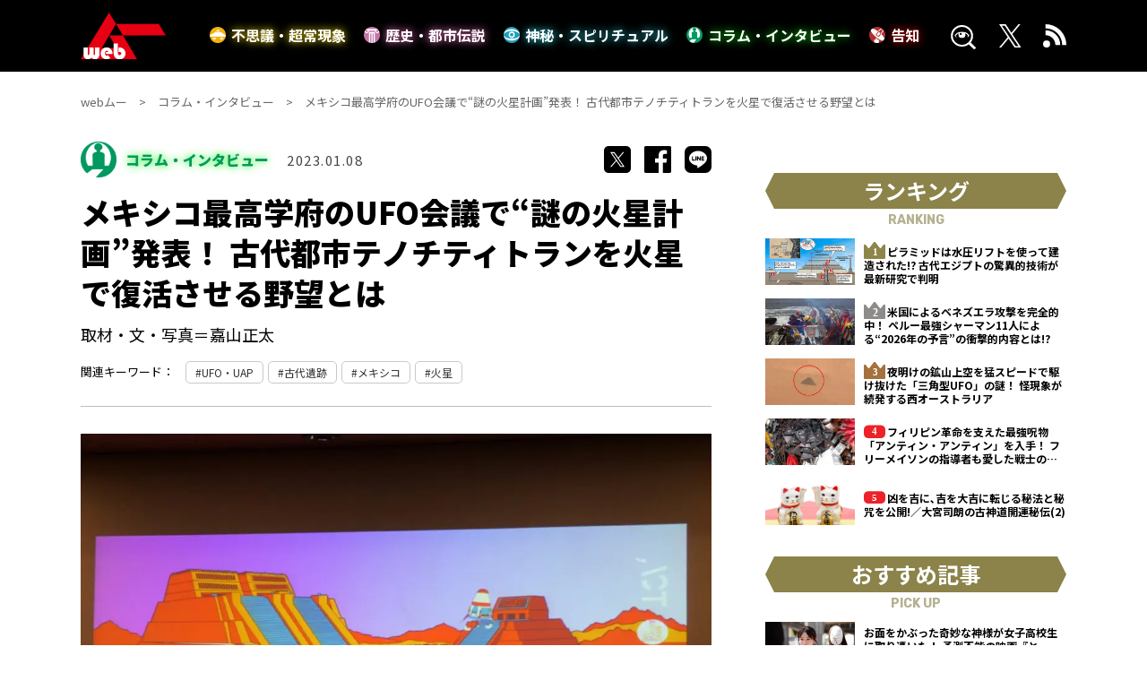

--- FILE ---
content_type: text/html; charset=UTF-8
request_url: https://web-mu.jp/column/9372/
body_size: 18683
content:
<!DOCTYPE html><html lang="ja"><head><meta charset="utf-8"><meta http-equiv="X-UA-Compatible" content="IE=edge" ><meta name="format-detection" content="telephone=no">  <script>(function(w,d,s,l,i){w[l]=w[l]||[];w[l].push({'gtm.start':
new Date().getTime(),event:'gtm.js'});var f=d.getElementsByTagName(s)[0],
j=d.createElement(s),dl=l!='dataLayer'?'&l='+l:'';j.async=true;j.src=
'https://www.googletagmanager.com/gtm.js?id='+i+dl;f.parentNode.insertBefore(j,f);
})(window,document,'script','dataLayer','GTM-M667NH7');</script>    <script type="text/javascript">if ((navigator.userAgent.indexOf('iPhone') > 0) || navigator.userAgent.indexOf('iPod') > 0 || navigator.userAgent.indexOf('Android') > 0) {
        document.write('<meta content="width=device-width" name="viewport">');
    }else{
        document.write('<meta content="width=1360" name="viewport">');
    }</script> <link rel="stylesheet" media="print" onload="this.onload=null;this.media='all';" id="ao_optimized_gfonts" href="https://fonts.googleapis.com/css?family=Noto+Sans+JP:400,500,700,900%7CRubik:400,700&amp;display=swap"><link href="https://cdnjs.cloudflare.com/ajax/libs/slick-carousel/1.8.1/slick.min.css" rel="stylesheet"><link href="https://cdnjs.cloudflare.com/ajax/libs/slick-carousel/1.8.1/slick-theme.min.css" rel="stylesheet"><link href="https://web-mu.jp/wp-content/cache/autoptimize/css/autoptimize_single_b8d8fc2adfa603f3d4ff9cf0f1274eeb.css?20260119-1003" rel="stylesheet"><link rel="icon" href="https://web-mu.jp/images/favicons/favicon.ico"><link rel="shortcut icon" href="https://web-mu.jp/images/favicons/favicon.ico"><link rel="apple-touch-icon" href="https://web-mu.jp/images/favicons/apple-touch-icon.png"><link rel="preconnect" href="https://fonts.googleapis.com"><link rel="preconnect" href="https://fonts.gstatic.com" crossorigin><title>メキシコ最高学府のUFO会議で“謎の火星計画”発表！ 古代都市テノチティトランを火星で復活させる野望とは｜webムー 世界の謎と不思議のニュース＆考察コラム</title><meta name="description" content="メキシコ最高学府で開催されたUFO展示会に潜入取材！ 講演会では「謎の火星計画」も発覚、その真意を直撃すると……！"><meta name="keywords" content=""><meta name="twitter:card" content="summary_large_image" /><meta name="twitter:site" content="@mu_gekkan" /><meta name="twitter:domain" content="web-mu.jp" /><meta property="og:title" content="メキシコ最高学府のUFO会議で“謎の火星計画”発表！ 古代都市テノチティトランを火星で復活させる野望とは｜webムー 世界の謎と不思議のニュース＆考察コラム"><meta property="og:type" content="website"><meta property="og:url" content="https://web-mu.jp/column/9372/"><link rel="canonical" href="https://web-mu.jp/column/9372/"><meta property="og:image" content="https://web-mu.jp/wp-content/uploads/2022/12/MK2_11.jpeg"><meta property="og:site_name" content="webムー 世界の謎と不思議のニュース＆考察コラム"><meta property="og:description" content="メキシコ最高学府で開催されたUFO展示会に潜入取材！ 講演会では「謎の火星計画」も発覚、その真意を直撃すると……！" /><meta property="fb:app_id" content="">  <script async src="https://securepubads.g.doubleclick.net/tag/js/gpt.js"></script> <script>var googletag = googletag || {};
googletag.cmd = googletag.cmd || [];
var slotSpFov = null;
var path_value = location.pathname.substr(0, 40);
var ref_value = document.referrer ? document.referrer.split("/")[2] : 'null';
googletag.cmd.push(function() {
        if ((navigator.userAgent.indexOf('iPhone') > 0) || navigator.userAgent.indexOf('iPod') > 0 || navigator.userAgent.indexOf('Android') > 0) {
            googletag.defineSlot('/22876004866/OP/MUSPARBM1', [[300, 250], [336, 280]], 'MUSPARBM1').addService(googletag.pubads());
            googletag.defineSlot('/22876004866/OP/MUSPARBM2', [[300, 250], [336, 280]], 'MUSPARBM2').addService(googletag.pubads());
            googletag.defineSlot('/22876004866/OP/MUSPARBM3', [[300, 100], [320, 100]], 'MUSPARBM3').addService(googletag.pubads());
            slotSpFov = googletag.defineSlot('/22876004866/OP/MUSPALOL', [[320, 50], [320, 100]], 'MUSPALOL').addService(googletag.pubads());
        } else {
            googletag.defineSlot('/22876004866/OP/MUPCALOT1', [[300, 250], [336, 280]], 'MUPCALOT1').addService(googletag.pubads());
            googletag.defineSlot('/22876004866/OP/MUPCALOT2', [[300, 250], [336, 280]], 'MUPCALOT2').addService(googletag.pubads());
            googletag.defineSlot('/22876004866/OP/MUPCARBM', [[728, 90], [728, 250]], 'MUPCARBM').addService(googletag.pubads());
            slotSpFov = googletag.defineSlot('/22876004866/OP/MUPCALOL', [[728, 90], [970, 90]], 'MUPCALOL').addService(googletag.pubads());
         }
            googletag.pubads().enableSingleRequest();
            googletag.pubads().disableInitialLoad();
            googletag.pubads().setTargeting('URLs', path_value);
            googletag.pubads().setTargeting('Ref', ref_value);
            googletag.pubads().collapseEmptyDivs();
            googletag.enableServices();

        googletag.pubads().addEventListener('slotRenderEnded', event=>{
          if (event.slot === slotSpFov) {
            if (!event.size)
        return;
        var ovDiv = document.querySelector('#onepub_ov_wrapper');
        ovDiv.className = 'onepub-ov-rendered';
        var closeBtn = document.querySelector('#onepub_ov_wrapper > button');
        closeBtn.addEventListener('click', event=>{
          ovDiv.className = 'onepub-ov-norendered';
          googletag.cmd.push(function() {
              googletag.destroySlots([slotSpFov]);
        });
        ovDiv.remove();
      });
    }
  });
  
});</script> <script>var googletag = window.googletag || {};
    googletag.cmd = googletag.cmd || [];
    var interstitialSlot = null;

    googletag.cmd.push(function() {
        interstitialSlot = googletag.defineOutOfPageSlot('/22876004866/OP/MUSPALIS',googletag.enums.OutOfPageFormat.INTERSTITIAL);
        if (interstitialSlot) {
            interstitialSlot.addService(googletag.pubads());
        }
        googletag.enableServices();
        googletag.display(interstitialSlot);
    });</script> <script type="application/javascript" src="//anymind360.com/js/8008/ats.js"></script> <style>.onepub-ov-padding-top {
    height: 4px;
}
.onepub-ov-close-button {
    display: block;
    width: 20px;
    height: 20px;
    position: absolute;
    right: 0px;
    top: -20px;
    border: none;
    box-shadow: -1px -1px 1px 0 rgb(0 0 0 / 20%);
    background-color: #fff;
}

.onepub-ov-close-button::before, .onepub-ov-close-button::after{
    content: "";
    position: absolute;
    top: 50%;
    left: 50%;
    width: 3px;
    height: 20px;
    background: #333;
}

.onepub-ov-close-button::after{
    transform: translate(-50%,-50%) rotate(-45deg);
}
.onepub-ov-close-button::before {
  transform: translate(-50%,-50%) rotate(45deg);
}
.onepub-ov-rendered {
    display: block !important;
    height: auto !important;
    visibility: visible;
    opacity: 1;
    will-change: opacity;
    width: 100%;
    position: fixed;
    left: 0;
    right: 0;
    bottom: 0;
    box-sizing: border-box;
    z-index: 2147483647;
    box-shadow: rgb(0 0 0 / 40%) 0px -4px 6px -3px;
    background: rgb(255 255 255);
}
.onepub-ov-norendered {
    visibility: hidden;
    opacity: 0;
    will-change: opacity;
    transition: opacity 225ms cubic-bezier(0.4, 0, 0.2, 1) 0ms;
    display:none;
}</style> <script data-cfasync="false" data-no-defer="1" data-no-minify="1" data-no-optimize="1">var ewww_webp_supported=!1;function check_webp_feature(A,e){var w;e=void 0!==e?e:function(){},ewww_webp_supported?e(ewww_webp_supported):((w=new Image).onload=function(){ewww_webp_supported=0<w.width&&0<w.height,e&&e(ewww_webp_supported)},w.onerror=function(){e&&e(!1)},w.src="data:image/webp;base64,"+{alpha:"UklGRkoAAABXRUJQVlA4WAoAAAAQAAAAAAAAAAAAQUxQSAwAAAARBxAR/Q9ERP8DAABWUDggGAAAABQBAJ0BKgEAAQAAAP4AAA3AAP7mtQAAAA=="}[A])}check_webp_feature("alpha");</script><script data-cfasync="false" data-no-defer="1" data-no-minify="1" data-no-optimize="1">var Arrive=function(c,w){"use strict";if(c.MutationObserver&&"undefined"!=typeof HTMLElement){var r,a=0,u=(r=HTMLElement.prototype.matches||HTMLElement.prototype.webkitMatchesSelector||HTMLElement.prototype.mozMatchesSelector||HTMLElement.prototype.msMatchesSelector,{matchesSelector:function(e,t){return e instanceof HTMLElement&&r.call(e,t)},addMethod:function(e,t,r){var a=e[t];e[t]=function(){return r.length==arguments.length?r.apply(this,arguments):"function"==typeof a?a.apply(this,arguments):void 0}},callCallbacks:function(e,t){t&&t.options.onceOnly&&1==t.firedElems.length&&(e=[e[0]]);for(var r,a=0;r=e[a];a++)r&&r.callback&&r.callback.call(r.elem,r.elem);t&&t.options.onceOnly&&1==t.firedElems.length&&t.me.unbindEventWithSelectorAndCallback.call(t.target,t.selector,t.callback)},checkChildNodesRecursively:function(e,t,r,a){for(var i,n=0;i=e[n];n++)r(i,t,a)&&a.push({callback:t.callback,elem:i}),0<i.childNodes.length&&u.checkChildNodesRecursively(i.childNodes,t,r,a)},mergeArrays:function(e,t){var r,a={};for(r in e)e.hasOwnProperty(r)&&(a[r]=e[r]);for(r in t)t.hasOwnProperty(r)&&(a[r]=t[r]);return a},toElementsArray:function(e){return e=void 0!==e&&("number"!=typeof e.length||e===c)?[e]:e}}),e=(l.prototype.addEvent=function(e,t,r,a){a={target:e,selector:t,options:r,callback:a,firedElems:[]};return this._beforeAdding&&this._beforeAdding(a),this._eventsBucket.push(a),a},l.prototype.removeEvent=function(e){for(var t,r=this._eventsBucket.length-1;t=this._eventsBucket[r];r--)e(t)&&(this._beforeRemoving&&this._beforeRemoving(t),(t=this._eventsBucket.splice(r,1))&&t.length&&(t[0].callback=null))},l.prototype.beforeAdding=function(e){this._beforeAdding=e},l.prototype.beforeRemoving=function(e){this._beforeRemoving=e},l),t=function(i,n){var o=new e,l=this,s={fireOnAttributesModification:!1};return o.beforeAdding(function(t){var e=t.target;e!==c.document&&e!==c||(e=document.getElementsByTagName("html")[0]);var r=new MutationObserver(function(e){n.call(this,e,t)}),a=i(t.options);r.observe(e,a),t.observer=r,t.me=l}),o.beforeRemoving(function(e){e.observer.disconnect()}),this.bindEvent=function(e,t,r){t=u.mergeArrays(s,t);for(var a=u.toElementsArray(this),i=0;i<a.length;i++)o.addEvent(a[i],e,t,r)},this.unbindEvent=function(){var r=u.toElementsArray(this);o.removeEvent(function(e){for(var t=0;t<r.length;t++)if(this===w||e.target===r[t])return!0;return!1})},this.unbindEventWithSelectorOrCallback=function(r){var a=u.toElementsArray(this),i=r,e="function"==typeof r?function(e){for(var t=0;t<a.length;t++)if((this===w||e.target===a[t])&&e.callback===i)return!0;return!1}:function(e){for(var t=0;t<a.length;t++)if((this===w||e.target===a[t])&&e.selector===r)return!0;return!1};o.removeEvent(e)},this.unbindEventWithSelectorAndCallback=function(r,a){var i=u.toElementsArray(this);o.removeEvent(function(e){for(var t=0;t<i.length;t++)if((this===w||e.target===i[t])&&e.selector===r&&e.callback===a)return!0;return!1})},this},i=new function(){var s={fireOnAttributesModification:!1,onceOnly:!1,existing:!1};function n(e,t,r){return!(!u.matchesSelector(e,t.selector)||(e._id===w&&(e._id=a++),-1!=t.firedElems.indexOf(e._id)))&&(t.firedElems.push(e._id),!0)}var c=(i=new t(function(e){var t={attributes:!1,childList:!0,subtree:!0};return e.fireOnAttributesModification&&(t.attributes=!0),t},function(e,i){e.forEach(function(e){var t=e.addedNodes,r=e.target,a=[];null!==t&&0<t.length?u.checkChildNodesRecursively(t,i,n,a):"attributes"===e.type&&n(r,i)&&a.push({callback:i.callback,elem:r}),u.callCallbacks(a,i)})})).bindEvent;return i.bindEvent=function(e,t,r){t=void 0===r?(r=t,s):u.mergeArrays(s,t);var a=u.toElementsArray(this);if(t.existing){for(var i=[],n=0;n<a.length;n++)for(var o=a[n].querySelectorAll(e),l=0;l<o.length;l++)i.push({callback:r,elem:o[l]});if(t.onceOnly&&i.length)return r.call(i[0].elem,i[0].elem);setTimeout(u.callCallbacks,1,i)}c.call(this,e,t,r)},i},o=new function(){var a={};function i(e,t){return u.matchesSelector(e,t.selector)}var n=(o=new t(function(){return{childList:!0,subtree:!0}},function(e,r){e.forEach(function(e){var t=e.removedNodes,e=[];null!==t&&0<t.length&&u.checkChildNodesRecursively(t,r,i,e),u.callCallbacks(e,r)})})).bindEvent;return o.bindEvent=function(e,t,r){t=void 0===r?(r=t,a):u.mergeArrays(a,t),n.call(this,e,t,r)},o};d(HTMLElement.prototype),d(NodeList.prototype),d(HTMLCollection.prototype),d(HTMLDocument.prototype),d(Window.prototype);var n={};return s(i,n,"unbindAllArrive"),s(o,n,"unbindAllLeave"),n}function l(){this._eventsBucket=[],this._beforeAdding=null,this._beforeRemoving=null}function s(e,t,r){u.addMethod(t,r,e.unbindEvent),u.addMethod(t,r,e.unbindEventWithSelectorOrCallback),u.addMethod(t,r,e.unbindEventWithSelectorAndCallback)}function d(e){e.arrive=i.bindEvent,s(i,e,"unbindArrive"),e.leave=o.bindEvent,s(o,e,"unbindLeave")}}(window,void 0),ewww_webp_supported=!1;function check_webp_feature(e,t){var r;ewww_webp_supported?t(ewww_webp_supported):((r=new Image).onload=function(){ewww_webp_supported=0<r.width&&0<r.height,t(ewww_webp_supported)},r.onerror=function(){t(!1)},r.src="data:image/webp;base64,"+{alpha:"UklGRkoAAABXRUJQVlA4WAoAAAAQAAAAAAAAAAAAQUxQSAwAAAARBxAR/Q9ERP8DAABWUDggGAAAABQBAJ0BKgEAAQAAAP4AAA3AAP7mtQAAAA==",animation:"UklGRlIAAABXRUJQVlA4WAoAAAASAAAAAAAAAAAAQU5JTQYAAAD/////AABBTk1GJgAAAAAAAAAAAAAAAAAAAGQAAABWUDhMDQAAAC8AAAAQBxAREYiI/gcA"}[e])}function ewwwLoadImages(e){if(e){for(var t=document.querySelectorAll(".batch-image img, .image-wrapper a, .ngg-pro-masonry-item a, .ngg-galleria-offscreen-seo-wrapper a"),r=0,a=t.length;r<a;r++)ewwwAttr(t[r],"data-src",t[r].getAttribute("data-webp")),ewwwAttr(t[r],"data-thumbnail",t[r].getAttribute("data-webp-thumbnail"));for(var i=document.querySelectorAll("div.woocommerce-product-gallery__image"),r=0,a=i.length;r<a;r++)ewwwAttr(i[r],"data-thumb",i[r].getAttribute("data-webp-thumb"))}for(var n=document.querySelectorAll("video"),r=0,a=n.length;r<a;r++)ewwwAttr(n[r],"poster",e?n[r].getAttribute("data-poster-webp"):n[r].getAttribute("data-poster-image"));for(var o,l=document.querySelectorAll("img.ewww_webp_lazy_load"),r=0,a=l.length;r<a;r++)e&&(ewwwAttr(l[r],"data-lazy-srcset",l[r].getAttribute("data-lazy-srcset-webp")),ewwwAttr(l[r],"data-srcset",l[r].getAttribute("data-srcset-webp")),ewwwAttr(l[r],"data-lazy-src",l[r].getAttribute("data-lazy-src-webp")),ewwwAttr(l[r],"data-src",l[r].getAttribute("data-src-webp")),ewwwAttr(l[r],"data-orig-file",l[r].getAttribute("data-webp-orig-file")),ewwwAttr(l[r],"data-medium-file",l[r].getAttribute("data-webp-medium-file")),ewwwAttr(l[r],"data-large-file",l[r].getAttribute("data-webp-large-file")),null!=(o=l[r].getAttribute("srcset"))&&!1!==o&&o.includes("R0lGOD")&&ewwwAttr(l[r],"src",l[r].getAttribute("data-lazy-src-webp"))),l[r].className=l[r].className.replace(/\bewww_webp_lazy_load\b/,"");for(var s=document.querySelectorAll(".ewww_webp"),r=0,a=s.length;r<a;r++)e?(ewwwAttr(s[r],"srcset",s[r].getAttribute("data-srcset-webp")),ewwwAttr(s[r],"src",s[r].getAttribute("data-src-webp")),ewwwAttr(s[r],"data-orig-file",s[r].getAttribute("data-webp-orig-file")),ewwwAttr(s[r],"data-medium-file",s[r].getAttribute("data-webp-medium-file")),ewwwAttr(s[r],"data-large-file",s[r].getAttribute("data-webp-large-file")),ewwwAttr(s[r],"data-large_image",s[r].getAttribute("data-webp-large_image")),ewwwAttr(s[r],"data-src",s[r].getAttribute("data-webp-src"))):(ewwwAttr(s[r],"srcset",s[r].getAttribute("data-srcset-img")),ewwwAttr(s[r],"src",s[r].getAttribute("data-src-img"))),s[r].className=s[r].className.replace(/\bewww_webp\b/,"ewww_webp_loaded");window.jQuery&&jQuery.fn.isotope&&jQuery.fn.imagesLoaded&&(jQuery(".fusion-posts-container-infinite").imagesLoaded(function(){jQuery(".fusion-posts-container-infinite").hasClass("isotope")&&jQuery(".fusion-posts-container-infinite").isotope()}),jQuery(".fusion-portfolio:not(.fusion-recent-works) .fusion-portfolio-wrapper").imagesLoaded(function(){jQuery(".fusion-portfolio:not(.fusion-recent-works) .fusion-portfolio-wrapper").isotope()}))}function ewwwWebPInit(e){ewwwLoadImages(e),ewwwNggLoadGalleries(e),document.arrive(".ewww_webp",function(){ewwwLoadImages(e)}),document.arrive(".ewww_webp_lazy_load",function(){ewwwLoadImages(e)}),document.arrive("videos",function(){ewwwLoadImages(e)}),"loading"==document.readyState?document.addEventListener("DOMContentLoaded",ewwwJSONParserInit):("undefined"!=typeof galleries&&ewwwNggParseGalleries(e),ewwwWooParseVariations(e))}function ewwwAttr(e,t,r){null!=r&&!1!==r&&e.setAttribute(t,r)}function ewwwJSONParserInit(){"undefined"!=typeof galleries&&check_webp_feature("alpha",ewwwNggParseGalleries),check_webp_feature("alpha",ewwwWooParseVariations)}function ewwwWooParseVariations(e){if(e)for(var t=document.querySelectorAll("form.variations_form"),r=0,a=t.length;r<a;r++){var i=t[r].getAttribute("data-product_variations"),n=!1;try{for(var o in i=JSON.parse(i))void 0!==i[o]&&void 0!==i[o].image&&(void 0!==i[o].image.src_webp&&(i[o].image.src=i[o].image.src_webp,n=!0),void 0!==i[o].image.srcset_webp&&(i[o].image.srcset=i[o].image.srcset_webp,n=!0),void 0!==i[o].image.full_src_webp&&(i[o].image.full_src=i[o].image.full_src_webp,n=!0),void 0!==i[o].image.gallery_thumbnail_src_webp&&(i[o].image.gallery_thumbnail_src=i[o].image.gallery_thumbnail_src_webp,n=!0),void 0!==i[o].image.thumb_src_webp&&(i[o].image.thumb_src=i[o].image.thumb_src_webp,n=!0));n&&ewwwAttr(t[r],"data-product_variations",JSON.stringify(i))}catch(e){}}}function ewwwNggParseGalleries(e){if(e)for(var t in galleries){var r=galleries[t];galleries[t].images_list=ewwwNggParseImageList(r.images_list)}}function ewwwNggLoadGalleries(e){e&&document.addEventListener("ngg.galleria.themeadded",function(e,t){window.ngg_galleria._create_backup=window.ngg_galleria.create,window.ngg_galleria.create=function(e,t){var r=$(e).data("id");return galleries["gallery_"+r].images_list=ewwwNggParseImageList(galleries["gallery_"+r].images_list),window.ngg_galleria._create_backup(e,t)}})}function ewwwNggParseImageList(e){for(var t in e){var r=e[t];if(void 0!==r["image-webp"]&&(e[t].image=r["image-webp"],delete e[t]["image-webp"]),void 0!==r["thumb-webp"]&&(e[t].thumb=r["thumb-webp"],delete e[t]["thumb-webp"]),void 0!==r.full_image_webp&&(e[t].full_image=r.full_image_webp,delete e[t].full_image_webp),void 0!==r.srcsets)for(var a in r.srcsets)nggSrcset=r.srcsets[a],void 0!==r.srcsets[a+"-webp"]&&(e[t].srcsets[a]=r.srcsets[a+"-webp"],delete e[t].srcsets[a+"-webp"]);if(void 0!==r.full_srcsets)for(var i in r.full_srcsets)nggFSrcset=r.full_srcsets[i],void 0!==r.full_srcsets[i+"-webp"]&&(e[t].full_srcsets[i]=r.full_srcsets[i+"-webp"],delete e[t].full_srcsets[i+"-webp"])}return e}check_webp_feature("alpha",ewwwWebPInit);</script><meta name='robots' content='max-image-preview:large' /> <script type="text/javascript" id="wpp-js" src="https://web-mu.jp/wp-content/plugins/wordpress-popular-posts/assets/js/wpp.min.js" data-sampling="0" data-sampling-rate="100" data-api-url="https://web-mu.jp/wp-json/wordpress-popular-posts" data-post-id="9372" data-token="65984716bb" data-lang="0" data-debug="0"></script> <link href='https://fonts.gstatic.com' crossorigin='anonymous' rel='preconnect' /><link rel='stylesheet' id='wp-block-library-css' href='https://web-mu.jp/wp-includes/css/dist/block-library/style.min.css?ver=6.5.5' type='text/css' media='all' /><style id='qsm-quiz-style-inline-css' type='text/css'></style><style id='classic-theme-styles-inline-css' type='text/css'>/*! This file is auto-generated */
.wp-block-button__link{color:#fff;background-color:#32373c;border-radius:9999px;box-shadow:none;text-decoration:none;padding:calc(.667em + 2px) calc(1.333em + 2px);font-size:1.125em}.wp-block-file__button{background:#32373c;color:#fff;text-decoration:none}</style><style id='global-styles-inline-css' type='text/css'>body{--wp--preset--color--black: #000000;--wp--preset--color--cyan-bluish-gray: #abb8c3;--wp--preset--color--white: #ffffff;--wp--preset--color--pale-pink: #f78da7;--wp--preset--color--vivid-red: #cf2e2e;--wp--preset--color--luminous-vivid-orange: #ff6900;--wp--preset--color--luminous-vivid-amber: #fcb900;--wp--preset--color--light-green-cyan: #7bdcb5;--wp--preset--color--vivid-green-cyan: #00d084;--wp--preset--color--pale-cyan-blue: #8ed1fc;--wp--preset--color--vivid-cyan-blue: #0693e3;--wp--preset--color--vivid-purple: #9b51e0;--wp--preset--gradient--vivid-cyan-blue-to-vivid-purple: linear-gradient(135deg,rgba(6,147,227,1) 0%,rgb(155,81,224) 100%);--wp--preset--gradient--light-green-cyan-to-vivid-green-cyan: linear-gradient(135deg,rgb(122,220,180) 0%,rgb(0,208,130) 100%);--wp--preset--gradient--luminous-vivid-amber-to-luminous-vivid-orange: linear-gradient(135deg,rgba(252,185,0,1) 0%,rgba(255,105,0,1) 100%);--wp--preset--gradient--luminous-vivid-orange-to-vivid-red: linear-gradient(135deg,rgba(255,105,0,1) 0%,rgb(207,46,46) 100%);--wp--preset--gradient--very-light-gray-to-cyan-bluish-gray: linear-gradient(135deg,rgb(238,238,238) 0%,rgb(169,184,195) 100%);--wp--preset--gradient--cool-to-warm-spectrum: linear-gradient(135deg,rgb(74,234,220) 0%,rgb(151,120,209) 20%,rgb(207,42,186) 40%,rgb(238,44,130) 60%,rgb(251,105,98) 80%,rgb(254,248,76) 100%);--wp--preset--gradient--blush-light-purple: linear-gradient(135deg,rgb(255,206,236) 0%,rgb(152,150,240) 100%);--wp--preset--gradient--blush-bordeaux: linear-gradient(135deg,rgb(254,205,165) 0%,rgb(254,45,45) 50%,rgb(107,0,62) 100%);--wp--preset--gradient--luminous-dusk: linear-gradient(135deg,rgb(255,203,112) 0%,rgb(199,81,192) 50%,rgb(65,88,208) 100%);--wp--preset--gradient--pale-ocean: linear-gradient(135deg,rgb(255,245,203) 0%,rgb(182,227,212) 50%,rgb(51,167,181) 100%);--wp--preset--gradient--electric-grass: linear-gradient(135deg,rgb(202,248,128) 0%,rgb(113,206,126) 100%);--wp--preset--gradient--midnight: linear-gradient(135deg,rgb(2,3,129) 0%,rgb(40,116,252) 100%);--wp--preset--font-size--small: 13px;--wp--preset--font-size--medium: 20px;--wp--preset--font-size--large: 36px;--wp--preset--font-size--x-large: 42px;--wp--preset--spacing--20: 0.44rem;--wp--preset--spacing--30: 0.67rem;--wp--preset--spacing--40: 1rem;--wp--preset--spacing--50: 1.5rem;--wp--preset--spacing--60: 2.25rem;--wp--preset--spacing--70: 3.38rem;--wp--preset--spacing--80: 5.06rem;--wp--preset--shadow--natural: 6px 6px 9px rgba(0, 0, 0, 0.2);--wp--preset--shadow--deep: 12px 12px 50px rgba(0, 0, 0, 0.4);--wp--preset--shadow--sharp: 6px 6px 0px rgba(0, 0, 0, 0.2);--wp--preset--shadow--outlined: 6px 6px 0px -3px rgba(255, 255, 255, 1), 6px 6px rgba(0, 0, 0, 1);--wp--preset--shadow--crisp: 6px 6px 0px rgba(0, 0, 0, 1);}:where(.is-layout-flex){gap: 0.5em;}:where(.is-layout-grid){gap: 0.5em;}body .is-layout-flex{display: flex;}body .is-layout-flex{flex-wrap: wrap;align-items: center;}body .is-layout-flex > *{margin: 0;}body .is-layout-grid{display: grid;}body .is-layout-grid > *{margin: 0;}:where(.wp-block-columns.is-layout-flex){gap: 2em;}:where(.wp-block-columns.is-layout-grid){gap: 2em;}:where(.wp-block-post-template.is-layout-flex){gap: 1.25em;}:where(.wp-block-post-template.is-layout-grid){gap: 1.25em;}.has-black-color{color: var(--wp--preset--color--black) !important;}.has-cyan-bluish-gray-color{color: var(--wp--preset--color--cyan-bluish-gray) !important;}.has-white-color{color: var(--wp--preset--color--white) !important;}.has-pale-pink-color{color: var(--wp--preset--color--pale-pink) !important;}.has-vivid-red-color{color: var(--wp--preset--color--vivid-red) !important;}.has-luminous-vivid-orange-color{color: var(--wp--preset--color--luminous-vivid-orange) !important;}.has-luminous-vivid-amber-color{color: var(--wp--preset--color--luminous-vivid-amber) !important;}.has-light-green-cyan-color{color: var(--wp--preset--color--light-green-cyan) !important;}.has-vivid-green-cyan-color{color: var(--wp--preset--color--vivid-green-cyan) !important;}.has-pale-cyan-blue-color{color: var(--wp--preset--color--pale-cyan-blue) !important;}.has-vivid-cyan-blue-color{color: var(--wp--preset--color--vivid-cyan-blue) !important;}.has-vivid-purple-color{color: var(--wp--preset--color--vivid-purple) !important;}.has-black-background-color{background-color: var(--wp--preset--color--black) !important;}.has-cyan-bluish-gray-background-color{background-color: var(--wp--preset--color--cyan-bluish-gray) !important;}.has-white-background-color{background-color: var(--wp--preset--color--white) !important;}.has-pale-pink-background-color{background-color: var(--wp--preset--color--pale-pink) !important;}.has-vivid-red-background-color{background-color: var(--wp--preset--color--vivid-red) !important;}.has-luminous-vivid-orange-background-color{background-color: var(--wp--preset--color--luminous-vivid-orange) !important;}.has-luminous-vivid-amber-background-color{background-color: var(--wp--preset--color--luminous-vivid-amber) !important;}.has-light-green-cyan-background-color{background-color: var(--wp--preset--color--light-green-cyan) !important;}.has-vivid-green-cyan-background-color{background-color: var(--wp--preset--color--vivid-green-cyan) !important;}.has-pale-cyan-blue-background-color{background-color: var(--wp--preset--color--pale-cyan-blue) !important;}.has-vivid-cyan-blue-background-color{background-color: var(--wp--preset--color--vivid-cyan-blue) !important;}.has-vivid-purple-background-color{background-color: var(--wp--preset--color--vivid-purple) !important;}.has-black-border-color{border-color: var(--wp--preset--color--black) !important;}.has-cyan-bluish-gray-border-color{border-color: var(--wp--preset--color--cyan-bluish-gray) !important;}.has-white-border-color{border-color: var(--wp--preset--color--white) !important;}.has-pale-pink-border-color{border-color: var(--wp--preset--color--pale-pink) !important;}.has-vivid-red-border-color{border-color: var(--wp--preset--color--vivid-red) !important;}.has-luminous-vivid-orange-border-color{border-color: var(--wp--preset--color--luminous-vivid-orange) !important;}.has-luminous-vivid-amber-border-color{border-color: var(--wp--preset--color--luminous-vivid-amber) !important;}.has-light-green-cyan-border-color{border-color: var(--wp--preset--color--light-green-cyan) !important;}.has-vivid-green-cyan-border-color{border-color: var(--wp--preset--color--vivid-green-cyan) !important;}.has-pale-cyan-blue-border-color{border-color: var(--wp--preset--color--pale-cyan-blue) !important;}.has-vivid-cyan-blue-border-color{border-color: var(--wp--preset--color--vivid-cyan-blue) !important;}.has-vivid-purple-border-color{border-color: var(--wp--preset--color--vivid-purple) !important;}.has-vivid-cyan-blue-to-vivid-purple-gradient-background{background: var(--wp--preset--gradient--vivid-cyan-blue-to-vivid-purple) !important;}.has-light-green-cyan-to-vivid-green-cyan-gradient-background{background: var(--wp--preset--gradient--light-green-cyan-to-vivid-green-cyan) !important;}.has-luminous-vivid-amber-to-luminous-vivid-orange-gradient-background{background: var(--wp--preset--gradient--luminous-vivid-amber-to-luminous-vivid-orange) !important;}.has-luminous-vivid-orange-to-vivid-red-gradient-background{background: var(--wp--preset--gradient--luminous-vivid-orange-to-vivid-red) !important;}.has-very-light-gray-to-cyan-bluish-gray-gradient-background{background: var(--wp--preset--gradient--very-light-gray-to-cyan-bluish-gray) !important;}.has-cool-to-warm-spectrum-gradient-background{background: var(--wp--preset--gradient--cool-to-warm-spectrum) !important;}.has-blush-light-purple-gradient-background{background: var(--wp--preset--gradient--blush-light-purple) !important;}.has-blush-bordeaux-gradient-background{background: var(--wp--preset--gradient--blush-bordeaux) !important;}.has-luminous-dusk-gradient-background{background: var(--wp--preset--gradient--luminous-dusk) !important;}.has-pale-ocean-gradient-background{background: var(--wp--preset--gradient--pale-ocean) !important;}.has-electric-grass-gradient-background{background: var(--wp--preset--gradient--electric-grass) !important;}.has-midnight-gradient-background{background: var(--wp--preset--gradient--midnight) !important;}.has-small-font-size{font-size: var(--wp--preset--font-size--small) !important;}.has-medium-font-size{font-size: var(--wp--preset--font-size--medium) !important;}.has-large-font-size{font-size: var(--wp--preset--font-size--large) !important;}.has-x-large-font-size{font-size: var(--wp--preset--font-size--x-large) !important;}
.wp-block-navigation a:where(:not(.wp-element-button)){color: inherit;}
:where(.wp-block-post-template.is-layout-flex){gap: 1.25em;}:where(.wp-block-post-template.is-layout-grid){gap: 1.25em;}
:where(.wp-block-columns.is-layout-flex){gap: 2em;}:where(.wp-block-columns.is-layout-grid){gap: 2em;}
.wp-block-pullquote{font-size: 1.5em;line-height: 1.6;}</style><link rel='stylesheet' id='toc-screen-css' href='https://web-mu.jp/wp-content/plugins/table-of-contents-plus/screen.min.css?ver=2406' type='text/css' media='all' /><style id='toc-screen-inline-css' type='text/css'>div#toc_container {width: 75%;}</style><link rel='stylesheet' id='qsm-quiz-navigator-front-css' href='https://web-mu.jp/wp-content/cache/autoptimize/css/autoptimize_single_865a3baa8393f64c85f334dbaa1f51ef.css?ver=1.0.1' type='text/css' media='all' /><link rel='stylesheet' id='wordpress-popular-posts-css-css' href='https://web-mu.jp/wp-content/cache/autoptimize/css/autoptimize_single_cff4a50b569f9d814cfe56378d2d03f7.css?ver=7.0.1' type='text/css' media='all' /><link rel='stylesheet' id='qsm-advance-question-addon-front-css-css' href='https://web-mu.jp/wp-content/cache/autoptimize/css/autoptimize_single_f5d1b504b51232c6ef52182eff523e1e.css?ver=1.5.1' type='text/css' media='all' /><link rel='stylesheet' id='qsm-multi-polar-slide-css' href='https://web-mu.jp/wp-content/cache/autoptimize/css/autoptimize_single_ec4991a50957f7bec65f2d6cf046ec28.css?ver=1.5.1' type='text/css' media='all' /> <script type="text/javascript" src="https://web-mu.jp/wp-includes/js/jquery/jquery.min.js?ver=3.7.1" id="jquery-core-js"></script> <script type="text/javascript" src="https://web-mu.jp/wp-includes/js/jquery/jquery-migrate.min.js?ver=3.4.1" id="jquery-migrate-js"></script> <link rel="https://api.w.org/" href="https://web-mu.jp/wp-json/" /><link rel="alternate" type="application/json" href="https://web-mu.jp/wp-json/wp/v2/posts/9372" /><link rel="EditURI" type="application/rsd+xml" title="RSD" href="https://web-mu.jp/xmlrpc.php?rsd" /><meta name="generator" content="WordPress 6.5.5" /><link rel="canonical" href="https://web-mu.jp/column/9372/" /><link rel='shortlink' href='https://web-mu.jp/?p=9372' /><link rel="alternate" type="application/json+oembed" href="https://web-mu.jp/wp-json/oembed/1.0/embed?url=https%3A%2F%2Fweb-mu.jp%2Fcolumn%2F9372%2F" /><link rel="alternate" type="text/xml+oembed" href="https://web-mu.jp/wp-json/oembed/1.0/embed?url=https%3A%2F%2Fweb-mu.jp%2Fcolumn%2F9372%2F&#038;format=xml" /><meta name="cdp-version" content="1.4.6" /><style id="wpp-loading-animation-styles">@-webkit-keyframes bgslide{from{background-position-x:0}to{background-position-x:-200%}}@keyframes bgslide{from{background-position-x:0}to{background-position-x:-200%}}.wpp-widget-block-placeholder,.wpp-shortcode-placeholder{margin:0 auto;width:60px;height:3px;background:#dd3737;background:linear-gradient(90deg,#dd3737 0%,#571313 10%,#dd3737 100%);background-size:200% auto;border-radius:3px;-webkit-animation:bgslide 1s infinite linear;animation:bgslide 1s infinite linear}</style><link rel="icon" href="https://web-mu.jp/wp-content/uploads/2022/09/cropped-site-icon-32x32.jpg" sizes="32x32" /><link rel="icon" href="https://web-mu.jp/wp-content/uploads/2022/09/cropped-site-icon-192x192.jpg" sizes="192x192" /><link rel="apple-touch-icon" href="https://web-mu.jp/wp-content/uploads/2022/09/cropped-site-icon-180x180.jpg" /><meta name="msapplication-TileImage" content="https://web-mu.jp/wp-content/uploads/2022/09/cropped-site-icon-270x270.jpg" /></head><body class="news-detail">
<script data-cfasync="false" data-no-defer="1" data-no-minify="1" data-no-optimize="1">if(typeof ewww_webp_supported==="undefined"){var ewww_webp_supported=!1}if(ewww_webp_supported){document.body.classList.add("webp-support")}</script> <noscript><iframe src="https://www.googletagmanager.com/ns.html?id=GTM-M667NH7"
height="0" width="0" style="display:none;visibility:hidden"></iframe></noscript><header id="header"><div class="inner"> <a href="https://web-mu.jp/" class="logo"><img src="https://web-mu.jp/images/common/logo.svg" alt="ムー" width="95"></a><div class="cont"> <a href="https://web-mu.jp/" class="nav_logo sp"><img src="https://web-mu.jp/images/common/logo.svg" alt="ムー"></a><nav><ul class="menu"><li><a href="https://web-mu.jp/category/paranormal/" class="blur fushigi">不思議・超常現象</a></li><li><a href="https://web-mu.jp/category/history/" class="blur rekishi">歴史・都市伝説</a></li><li><a href="https://web-mu.jp/category/spiritual/" class="blur shinpi">神秘・スピリチュアル</a></li><li><a href="https://web-mu.jp/category/column/" class="blur column">コラム・インタビュー</a></li><li><a href="https://web-mu.jp/category/news/" class="blur kokuchi">告知</a></li></ul><ul class="sns"><li class="pc"><span class="search-open"><img src="https://web-mu.jp/images/common/search_white.svg" alt="キーワード検索"></span></li><li><a href="https://twitter.com/mu_gekkan" target="_blank"><img src="https://web-mu.jp/images/common/x.svg" alt="X"></a></li><li><a href="https://web-mu.jp/feed/" target="_blank"><img src="https://web-mu.jp/images/common/rss.svg" alt="rss"></a></li></ul></nav></div><div class="sp sp-btns"> <span class="search-open"><img src="https://web-mu.jp/images/common/search_white.svg" alt="キーワード検索"></span> <button class="hamburger hamburger--3dx" type="button"> <span class="hamburger-box"> <span class="hamburger-inner"></span> </span> </button></div></div></header><div class="search"><div class="inner"> <span class="search-close"></span><div class="ttl"> <span class="ja">記事検索</span> <span class="en">SEARCH</span></div><form method="get" id="searchform" action="https://web-mu.jp"> <input type="text" name="s" id="s" placeholder="キーワードを入力"/> <button type="submit"></button></form></div></div><div class="wrap"><ul id="pan" itemscope itemtype="https://schema.org/BreadcrumbList"><li itemprop="itemListElement" itemscope itemtype="https://schema.org/ListItem"><a href="https://web-mu.jp/" itemprop="item"><span itemprop="name">webムー</span></a><meta itemprop="position" content="1" /></li><li itemprop="itemListElement" itemscope itemtype="https://schema.org/ListItem"><a href="https://web-mu.jp/category/column/" itemprop="item"><span itemprop="name">コラム・インタビュー</span></a><meta itemprop="position" content="2" /></li><li itemprop="itemListElement" itemscope itemtype="https://schema.org/ListItem"><span itemprop="name">メキシコ最高学府のUFO会議で“謎の火星計画”発表！ 古代都市テノチティトランを火星で復活させる野望とは</span><meta itemprop="position" content="3" /></li></ul><div class="layout_sidebar"><main><section id="first"><div class="inner"><div class="info"><div class="left"> <a href="https://web-mu.jp/category/column/" class="catTitle blur">コラム・インタビュー</a> <time datetime=”2023-01-08” itemprop=”datepublished”>2023.01.08</time></div><ul class="sns pc" id="pcSns"><li><a href="https://twitter.com/intent/tweet?url=https%3A%2F%2Fweb-mu.jp%2Fcolumn%2F9372%2F&text=%E3%83%A1%E3%82%AD%E3%82%B7%E3%82%B3%E6%9C%80%E9%AB%98%E5%AD%A6%E5%BA%9C%E3%81%AEUFO%E4%BC%9A%E8%AD%B0%E3%81%A7%E2%80%9C%E8%AC%8E%E3%81%AE%E7%81%AB%E6%98%9F%E8%A8%88%E7%94%BB%E2%80%9D%E7%99%BA%E8%A1%A8%EF%BC%81+%E5%8F%A4%E4%BB%A3%E9%83%BD%E5%B8%82%E3%83%86%E3%83%8E%E3%83%81%E3%83%86%E3%82%A3%E3%83%88%E3%83%A9%E3%83%B3%E3%82%92%E7%81%AB%E6%98%9F%E3%81%A7%E5%BE%A9%E6%B4%BB%E3%81%95%E3%81%9B%E3%82%8B%E9%87%8E%E6%9C%9B%E3%81%A8%E3%81%AF" target="_blank" rel="nofollow noopener"> <img src="https://web-mu.jp/images/common/sns_x.svg" alt="X"></a></li><li><a href="https://www.facebook.com/sharer.php?u=https%3A%2F%2Fweb-mu.jp%2Fcolumn%2F9372%2F&amp;t=%E3%83%A1%E3%82%AD%E3%82%B7%E3%82%B3%E6%9C%80%E9%AB%98%E5%AD%A6%E5%BA%9C%E3%81%AEUFO%E4%BC%9A%E8%AD%B0%E3%81%A7%E2%80%9C%E8%AC%8E%E3%81%AE%E7%81%AB%E6%98%9F%E8%A8%88%E7%94%BB%E2%80%9D%E7%99%BA%E8%A1%A8%EF%BC%81+%E5%8F%A4%E4%BB%A3%E9%83%BD%E5%B8%82%E3%83%86%E3%83%8E%E3%83%81%E3%83%86%E3%82%A3%E3%83%88%E3%83%A9%E3%83%B3%E3%82%92%E7%81%AB%E6%98%9F%E3%81%A7%E5%BE%A9%E6%B4%BB%E3%81%95%E3%81%9B%E3%82%8B%E9%87%8E%E6%9C%9B%E3%81%A8%E3%81%AF" target="_blank" rel="nofollow noopener"> <img src="https://web-mu.jp/images/common/sns_fb.svg" alt="facebook"></a></li><li><a href="https://social-plugins.line.me/lineit/share?url=https%3A%2F%2Fweb-mu.jp%2Fcolumn%2F9372%2F" target="_blank" rel="nofollow noopener"> <img src="https://web-mu.jp/images/common/sns_line.svg" alt="line"></a></li></ul></div><h1 class="title">メキシコ最高学府のUFO会議で“謎の火星計画”発表！ 古代都市テノチティトランを火星で復活させる野望とは</h1><p class="other">取材・文・写真＝嘉山正太</p><div class="keyword"><div class="keyword_item"> <span class="heading">関連キーワード：</span><ul class="tags"><li><a href="https://web-mu.jp/tag/ufo/" rel="tag">UFO・UAP</a></li><li><a href="https://web-mu.jp/tag/ancientruins/" rel="tag">古代遺跡</a></li><li><a href="https://web-mu.jp/tag/mexico/" rel="tag">メキシコ</a></li><li><a href="https://web-mu.jp/tag/mars/" rel="tag">火星</a></li></ul></div></div></div></section><section id="contents"><div class="inner"><ul class="sns sp" id="spSns"></ul><figure class="mv"><img width="1024" height="768" src="[data-uri]" class="attachment-large size-large wp-post-image ewww_webp" alt="" decoding="async" fetchpriority="high" srcset="[data-uri] 1w" sizes="(max-width: 1024px) 100vw, 1024px" data-src-img="https://web-mu.jp/wp-content/uploads/2022/12/MK2_11-1024x768.jpeg" data-src-webp="https://web-mu.jp/wp-content/uploads/2022/12/MK2_11-1024x768.jpeg.webp" data-srcset-webp="https://web-mu.jp/wp-content/uploads/2022/12/MK2_11-1024x768.jpeg.webp 1024w, https://web-mu.jp/wp-content/uploads/2022/12/MK2_11-300x225.jpeg.webp 300w, https://web-mu.jp/wp-content/uploads/2022/12/MK2_11-768x576.jpeg.webp 768w, https://web-mu.jp/wp-content/uploads/2022/12/MK2_11.jpeg.webp 1380w" data-srcset-img="https://web-mu.jp/wp-content/uploads/2022/12/MK2_11-1024x768.jpeg 1024w, https://web-mu.jp/wp-content/uploads/2022/12/MK2_11-300x225.jpeg 300w, https://web-mu.jp/wp-content/uploads/2022/12/MK2_11-768x576.jpeg 768w, https://web-mu.jp/wp-content/uploads/2022/12/MK2_11.jpeg 1380w" data-eio="j" /><noscript><img width="1024" height="768" src="https://web-mu.jp/wp-content/uploads/2022/12/MK2_11-1024x768.jpeg" class="attachment-large size-large wp-post-image" alt="" decoding="async" fetchpriority="high" srcset="https://web-mu.jp/wp-content/uploads/2022/12/MK2_11-1024x768.jpeg 1024w, https://web-mu.jp/wp-content/uploads/2022/12/MK2_11-300x225.jpeg 300w, https://web-mu.jp/wp-content/uploads/2022/12/MK2_11-768x576.jpeg 768w, https://web-mu.jp/wp-content/uploads/2022/12/MK2_11.jpeg 1380w" sizes="(max-width: 1024px) 100vw, 1024px" /></noscript></figure><p class="description">メキシコ最高学府で開催されたUFO展示会に潜入取材！ 講演会では「謎の火星計画」も発覚、その真意を直撃すると……！</p><div id="singleContents"><p><strong>※ <a rel="noreferrer noopener" href="https://web-mu.jp/column/9344/" target="_blank">メキシコ最高学府の教授がメキシコ人のUFO観を語る前編は</a><a href="https://web-mu.jp/column/9344/" target="_blank" rel="noreferrer noopener">こちら</a><a rel="noreferrer noopener" href="https://web-mu.jp/column/9344/" target="_blank">！</a></strong></p><div id="toc_container" class="no_bullets"><p class="toc_title">目次</p><ul class="toc_list"><li><a href="#UFO"><span class="toc_number toc_depth_1">1</span> 集団目撃が連発、メキシコのUFO事情</a></li><li><a href="#i"><span class="toc_number toc_depth_1">2</span> 専門家が語った「謎の火星計画」</a></li></ul></div><h2 class="wp-block-heading"><span id="UFO">集団目撃が連発、メキシコのUFO事情</span></h2><p>　前回に引き続き、今回もメキシコの最高学府UNAMで行われたUFO展覧会の様子をレポートしていきたいと思います！　それでは、「バモ、バモ（レッツゴー）」！</p><figure class="wp-block-image size-large"><img decoding="async" width="1024" height="768" src="[data-uri]" alt="" class="wp-image-9373 ewww_webp" srcset="[data-uri] 1w" sizes="(max-width: 1024px) 100vw, 1024px" data-src-img="https://web-mu.jp/wp-content/uploads/2022/12/MK2_1-1024x768.jpeg" data-src-webp="https://web-mu.jp/wp-content/uploads/2022/12/MK2_1-1024x768.jpeg.webp" data-srcset-webp="https://web-mu.jp/wp-content/uploads/2022/12/MK2_1-1024x768.jpeg.webp 1024w, https://web-mu.jp/wp-content/uploads/2022/12/MK2_1-300x225.jpeg.webp 300w, https://web-mu.jp/wp-content/uploads/2022/12/MK2_1-768x576.jpeg.webp 768w, https://web-mu.jp/wp-content/uploads/2022/12/MK2_1.jpeg.webp 1378w" data-srcset-img="https://web-mu.jp/wp-content/uploads/2022/12/MK2_1-1024x768.jpeg 1024w, https://web-mu.jp/wp-content/uploads/2022/12/MK2_1-300x225.jpeg 300w, https://web-mu.jp/wp-content/uploads/2022/12/MK2_1-768x576.jpeg 768w, https://web-mu.jp/wp-content/uploads/2022/12/MK2_1.jpeg 1378w" data-eio="j" /><noscript><img decoding="async" width="1024" height="768" src="https://web-mu.jp/wp-content/uploads/2022/12/MK2_1-1024x768.jpeg" alt="" class="wp-image-9373" srcset="https://web-mu.jp/wp-content/uploads/2022/12/MK2_1-1024x768.jpeg 1024w, https://web-mu.jp/wp-content/uploads/2022/12/MK2_1-300x225.jpeg 300w, https://web-mu.jp/wp-content/uploads/2022/12/MK2_1-768x576.jpeg 768w, https://web-mu.jp/wp-content/uploads/2022/12/MK2_1.jpeg 1378w" sizes="(max-width: 1024px) 100vw, 1024px" /></noscript><figcaption>筆者（嘉山正太）</figcaption></figure><p>　無事にUNAM教授のお話も聞けたところで、今回は実際にどんな展示だったのかレポートしていきたいと思います。</p><p>　教授も言っていたのですが、幅広い年代の記事が展示されているんですよね。一番古いのは、19世紀末の記事です。もう今から125年も前の記事になります。</p><figure class="wp-block-image size-large"><img decoding="async" width="1024" height="768" src="[data-uri]" alt="" class="wp-image-9374 ewww_webp" srcset="[data-uri] 1w" sizes="(max-width: 1024px) 100vw, 1024px" data-src-img="https://web-mu.jp/wp-content/uploads/2022/12/MK2_2-1024x768.jpeg" data-src-webp="https://web-mu.jp/wp-content/uploads/2022/12/MK2_2-1024x768.jpeg.webp" data-srcset-webp="https://web-mu.jp/wp-content/uploads/2022/12/MK2_2-1024x768.jpeg.webp 1024w, https://web-mu.jp/wp-content/uploads/2022/12/MK2_2-300x225.jpeg.webp 300w, https://web-mu.jp/wp-content/uploads/2022/12/MK2_2-768x576.jpeg.webp 768w, https://web-mu.jp/wp-content/uploads/2022/12/MK2_2.jpeg.webp 1380w" data-srcset-img="https://web-mu.jp/wp-content/uploads/2022/12/MK2_2-1024x768.jpeg 1024w, https://web-mu.jp/wp-content/uploads/2022/12/MK2_2-300x225.jpeg 300w, https://web-mu.jp/wp-content/uploads/2022/12/MK2_2-768x576.jpeg 768w, https://web-mu.jp/wp-content/uploads/2022/12/MK2_2.jpeg 1380w" data-eio="j" /><noscript><img decoding="async" width="1024" height="768" src="https://web-mu.jp/wp-content/uploads/2022/12/MK2_2-1024x768.jpeg" alt="" class="wp-image-9374" srcset="https://web-mu.jp/wp-content/uploads/2022/12/MK2_2-1024x768.jpeg 1024w, https://web-mu.jp/wp-content/uploads/2022/12/MK2_2-300x225.jpeg 300w, https://web-mu.jp/wp-content/uploads/2022/12/MK2_2-768x576.jpeg 768w, https://web-mu.jp/wp-content/uploads/2022/12/MK2_2.jpeg 1380w" sizes="(max-width: 1024px) 100vw, 1024px" /></noscript></figure><p>　特に気になったのは、こちらの2つの記事です。一つめは1965年の記事で、メキシコの航空機がOVNI、つまりUFOに追いかけられたと書かれています。</p><figure class="wp-block-image size-large"><img loading="lazy" decoding="async" width="1024" height="768" src="[data-uri]" alt="" class="wp-image-9375 ewww_webp" srcset="[data-uri] 1w" sizes="(max-width: 1024px) 100vw, 1024px" data-src-img="https://web-mu.jp/wp-content/uploads/2022/12/MK2_3-1024x768.jpeg" data-src-webp="https://web-mu.jp/wp-content/uploads/2022/12/MK2_3-1024x768.jpeg.webp" data-srcset-webp="https://web-mu.jp/wp-content/uploads/2022/12/MK2_3-1024x768.jpeg.webp 1024w, https://web-mu.jp/wp-content/uploads/2022/12/MK2_3-300x225.jpeg.webp 300w, https://web-mu.jp/wp-content/uploads/2022/12/MK2_3-768x576.jpeg.webp 768w, https://web-mu.jp/wp-content/uploads/2022/12/MK2_3.jpeg.webp 1380w" data-srcset-img="https://web-mu.jp/wp-content/uploads/2022/12/MK2_3-1024x768.jpeg 1024w, https://web-mu.jp/wp-content/uploads/2022/12/MK2_3-300x225.jpeg 300w, https://web-mu.jp/wp-content/uploads/2022/12/MK2_3-768x576.jpeg 768w, https://web-mu.jp/wp-content/uploads/2022/12/MK2_3.jpeg 1380w" data-eio="j" /><noscript><img loading="lazy" decoding="async" width="1024" height="768" src="https://web-mu.jp/wp-content/uploads/2022/12/MK2_3-1024x768.jpeg" alt="" class="wp-image-9375" srcset="https://web-mu.jp/wp-content/uploads/2022/12/MK2_3-1024x768.jpeg 1024w, https://web-mu.jp/wp-content/uploads/2022/12/MK2_3-300x225.jpeg 300w, https://web-mu.jp/wp-content/uploads/2022/12/MK2_3-768x576.jpeg 768w, https://web-mu.jp/wp-content/uploads/2022/12/MK2_3.jpeg 1380w" sizes="(max-width: 1024px) 100vw, 1024px" /></noscript></figure><p>　そして、もう一つは1978年の記事で、こちらも航空機が追いかけられたと記述されています。</p><figure class="wp-block-image size-large"><img loading="lazy" decoding="async" width="1024" height="768" src="[data-uri]" alt="" class="wp-image-9376 ewww_webp" srcset="[data-uri] 1w" sizes="(max-width: 1024px) 100vw, 1024px" data-src-img="https://web-mu.jp/wp-content/uploads/2022/12/MK2_4-1024x768.jpeg" data-src-webp="https://web-mu.jp/wp-content/uploads/2022/12/MK2_4-1024x768.jpeg.webp" data-srcset-webp="https://web-mu.jp/wp-content/uploads/2022/12/MK2_4-1024x768.jpeg.webp 1024w, https://web-mu.jp/wp-content/uploads/2022/12/MK2_4-300x225.jpeg.webp 300w, https://web-mu.jp/wp-content/uploads/2022/12/MK2_4-768x576.jpeg.webp 768w, https://web-mu.jp/wp-content/uploads/2022/12/MK2_4.jpeg.webp 1380w" data-srcset-img="https://web-mu.jp/wp-content/uploads/2022/12/MK2_4-1024x768.jpeg 1024w, https://web-mu.jp/wp-content/uploads/2022/12/MK2_4-300x225.jpeg 300w, https://web-mu.jp/wp-content/uploads/2022/12/MK2_4-768x576.jpeg 768w, https://web-mu.jp/wp-content/uploads/2022/12/MK2_4.jpeg 1380w" data-eio="j" /><noscript><img loading="lazy" decoding="async" width="1024" height="768" src="https://web-mu.jp/wp-content/uploads/2022/12/MK2_4-1024x768.jpeg" alt="" class="wp-image-9376" srcset="https://web-mu.jp/wp-content/uploads/2022/12/MK2_4-1024x768.jpeg 1024w, https://web-mu.jp/wp-content/uploads/2022/12/MK2_4-300x225.jpeg 300w, https://web-mu.jp/wp-content/uploads/2022/12/MK2_4-768x576.jpeg 768w, https://web-mu.jp/wp-content/uploads/2022/12/MK2_4.jpeg 1380w" sizes="(max-width: 1024px) 100vw, 1024px" /></noscript></figure><p>　年代は違う2つの記事ですが、同じような現象が書かれています。飛んでいた飛行機が見知らぬ物体に追いかけ回される――なんだか1960～70年代のテレビドラマの中に登場しそうなニュースだと思いませんか？</p><p>　また、もう一つの記事は1973年の「UFOの集団目撃が相次ぐ」というニュースです。3名の若者と女性が、メキシコシティの同じ場所で同じ時間にUFOを目撃したと報じられています。メキシコでは本当に集団目撃が多いのです。</p><figure class="wp-block-image size-large"><img loading="lazy" decoding="async" width="1024" height="768" src="[data-uri]" alt="" class="wp-image-9377 ewww_webp" srcset="[data-uri] 1w" sizes="(max-width: 1024px) 100vw, 1024px" data-src-img="https://web-mu.jp/wp-content/uploads/2022/12/MK2_5-1024x768.jpeg" data-src-webp="https://web-mu.jp/wp-content/uploads/2022/12/MK2_5-1024x768.jpeg.webp" data-srcset-webp="https://web-mu.jp/wp-content/uploads/2022/12/MK2_5-1024x768.jpeg.webp 1024w, https://web-mu.jp/wp-content/uploads/2022/12/MK2_5-300x225.jpeg.webp 300w, https://web-mu.jp/wp-content/uploads/2022/12/MK2_5-768x576.jpeg.webp 768w, https://web-mu.jp/wp-content/uploads/2022/12/MK2_5.jpeg.webp 1380w" data-srcset-img="https://web-mu.jp/wp-content/uploads/2022/12/MK2_5-1024x768.jpeg 1024w, https://web-mu.jp/wp-content/uploads/2022/12/MK2_5-300x225.jpeg 300w, https://web-mu.jp/wp-content/uploads/2022/12/MK2_5-768x576.jpeg 768w, https://web-mu.jp/wp-content/uploads/2022/12/MK2_5.jpeg 1380w" data-eio="j" /><noscript><img loading="lazy" decoding="async" width="1024" height="768" src="https://web-mu.jp/wp-content/uploads/2022/12/MK2_5-1024x768.jpeg" alt="" class="wp-image-9377" srcset="https://web-mu.jp/wp-content/uploads/2022/12/MK2_5-1024x768.jpeg 1024w, https://web-mu.jp/wp-content/uploads/2022/12/MK2_5-300x225.jpeg 300w, https://web-mu.jp/wp-content/uploads/2022/12/MK2_5-768x576.jpeg 768w, https://web-mu.jp/wp-content/uploads/2022/12/MK2_5.jpeg 1380w" sizes="(max-width: 1024px) 100vw, 1024px" /></noscript></figure><h2 class="wp-block-heading"><span id="i">専門家が語った「謎の火星計画」</span></h2><p>　しばらく展示されている記事を眺めていると、にわかに国立図書館の地下が騒がしくなっているのを感じました。虫の知らせでしょうか。そう、前回もお伝えしましたが、なんとこの図書館の地下では、UFOに関するプレス発表が行われるというのです！</p><figure class="wp-block-image size-large"><img loading="lazy" decoding="async" width="1024" height="768" src="[data-uri]" alt="" class="wp-image-9378 ewww_webp" srcset="[data-uri] 1w" sizes="(max-width: 1024px) 100vw, 1024px" data-src-img="https://web-mu.jp/wp-content/uploads/2022/12/MK2_6-1024x768.jpeg" data-src-webp="https://web-mu.jp/wp-content/uploads/2022/12/MK2_6-1024x768.jpeg.webp" data-srcset-webp="https://web-mu.jp/wp-content/uploads/2022/12/MK2_6-1024x768.jpeg.webp 1024w, https://web-mu.jp/wp-content/uploads/2022/12/MK2_6-300x225.jpeg.webp 300w, https://web-mu.jp/wp-content/uploads/2022/12/MK2_6-768x576.jpeg.webp 768w, https://web-mu.jp/wp-content/uploads/2022/12/MK2_6.jpeg.webp 1380w" data-srcset-img="https://web-mu.jp/wp-content/uploads/2022/12/MK2_6-1024x768.jpeg 1024w, https://web-mu.jp/wp-content/uploads/2022/12/MK2_6-300x225.jpeg 300w, https://web-mu.jp/wp-content/uploads/2022/12/MK2_6-768x576.jpeg 768w, https://web-mu.jp/wp-content/uploads/2022/12/MK2_6.jpeg 1380w" data-eio="j" /><noscript><img loading="lazy" decoding="async" width="1024" height="768" src="https://web-mu.jp/wp-content/uploads/2022/12/MK2_6-1024x768.jpeg" alt="" class="wp-image-9378" srcset="https://web-mu.jp/wp-content/uploads/2022/12/MK2_6-1024x768.jpeg 1024w, https://web-mu.jp/wp-content/uploads/2022/12/MK2_6-300x225.jpeg 300w, https://web-mu.jp/wp-content/uploads/2022/12/MK2_6-768x576.jpeg 768w, https://web-mu.jp/wp-content/uploads/2022/12/MK2_6.jpeg 1380w" sizes="(max-width: 1024px) 100vw, 1024px" /></noscript><figcaption>今回のテーマは科学と芸術から見たUFO！（撮影＝嘉山正太）</figcaption></figure><p>　UFOを「科学と芸術から」見るというところが最高学府っぽくていいですね。マジです、メキシコ。</p><p>　登壇者は全部で４名。科学者サイドから２名、そして芸術家サイドからSF作家と（スペイン語圏ではかなりの大家）もう一人が火星計画の専門家…… うん？　なんだ、火星計画？</p><p>　まずは科学者２名がこれまでの宇宙探索の歴史、人類がどのように到達したかを語ります。語り尽くします。</p><figure class="wp-block-image size-large"><img loading="lazy" decoding="async" width="1024" height="768" src="[data-uri]" alt="" class="wp-image-9379 ewww_webp" srcset="[data-uri] 1w" sizes="(max-width: 1024px) 100vw, 1024px" data-src-img="https://web-mu.jp/wp-content/uploads/2022/12/MK2_7-1024x768.jpeg" data-src-webp="https://web-mu.jp/wp-content/uploads/2022/12/MK2_7-1024x768.jpeg.webp" data-srcset-webp="https://web-mu.jp/wp-content/uploads/2022/12/MK2_7-1024x768.jpeg.webp 1024w, https://web-mu.jp/wp-content/uploads/2022/12/MK2_7-300x225.jpeg.webp 300w, https://web-mu.jp/wp-content/uploads/2022/12/MK2_7-768x576.jpeg.webp 768w, https://web-mu.jp/wp-content/uploads/2022/12/MK2_7.jpeg.webp 1380w" data-srcset-img="https://web-mu.jp/wp-content/uploads/2022/12/MK2_7-1024x768.jpeg 1024w, https://web-mu.jp/wp-content/uploads/2022/12/MK2_7-300x225.jpeg 300w, https://web-mu.jp/wp-content/uploads/2022/12/MK2_7-768x576.jpeg 768w, https://web-mu.jp/wp-content/uploads/2022/12/MK2_7.jpeg 1380w" data-eio="j" /><noscript><img loading="lazy" decoding="async" width="1024" height="768" src="https://web-mu.jp/wp-content/uploads/2022/12/MK2_7-1024x768.jpeg" alt="" class="wp-image-9379" srcset="https://web-mu.jp/wp-content/uploads/2022/12/MK2_7-1024x768.jpeg 1024w, https://web-mu.jp/wp-content/uploads/2022/12/MK2_7-300x225.jpeg 300w, https://web-mu.jp/wp-content/uploads/2022/12/MK2_7-768x576.jpeg 768w, https://web-mu.jp/wp-content/uploads/2022/12/MK2_7.jpeg 1380w" sizes="(max-width: 1024px) 100vw, 1024px" /></noscript><figcaption>撮影＝嘉山正太</figcaption></figure><p>　そして、次に登場したのがマルセラさん。彼女はゆっくりとした口調で火星移住計画について語り始めます。</p><figure class="wp-block-image size-large"><img loading="lazy" decoding="async" width="1024" height="768" src="[data-uri]" alt="" class="wp-image-9380 ewww_webp" srcset="[data-uri] 1w" sizes="(max-width: 1024px) 100vw, 1024px" data-src-img="https://web-mu.jp/wp-content/uploads/2022/12/MK2_8-1024x768.jpeg" data-src-webp="https://web-mu.jp/wp-content/uploads/2022/12/MK2_8-1024x768.jpeg.webp" data-srcset-webp="https://web-mu.jp/wp-content/uploads/2022/12/MK2_8-1024x768.jpeg.webp 1024w, https://web-mu.jp/wp-content/uploads/2022/12/MK2_8-300x225.jpeg.webp 300w, https://web-mu.jp/wp-content/uploads/2022/12/MK2_8-768x576.jpeg.webp 768w, https://web-mu.jp/wp-content/uploads/2022/12/MK2_8.jpeg.webp 1380w" data-srcset-img="https://web-mu.jp/wp-content/uploads/2022/12/MK2_8-1024x768.jpeg 1024w, https://web-mu.jp/wp-content/uploads/2022/12/MK2_8-300x225.jpeg 300w, https://web-mu.jp/wp-content/uploads/2022/12/MK2_8-768x576.jpeg 768w, https://web-mu.jp/wp-content/uploads/2022/12/MK2_8.jpeg 1380w" data-eio="j" /><noscript><img loading="lazy" decoding="async" width="1024" height="768" src="https://web-mu.jp/wp-content/uploads/2022/12/MK2_8-1024x768.jpeg" alt="" class="wp-image-9380" srcset="https://web-mu.jp/wp-content/uploads/2022/12/MK2_8-1024x768.jpeg 1024w, https://web-mu.jp/wp-content/uploads/2022/12/MK2_8-300x225.jpeg 300w, https://web-mu.jp/wp-content/uploads/2022/12/MK2_8-768x576.jpeg 768w, https://web-mu.jp/wp-content/uploads/2022/12/MK2_8.jpeg 1380w" sizes="(max-width: 1024px) 100vw, 1024px" /></noscript><figcaption>撮影＝嘉山正太</figcaption></figure><p>「私たちの目的は、火星にメキシコのテノチティトランを建設することです。メキシコシティの地下に未だに眠る失われた都市、テノチティトラン（Tenochititlan）を火星に復活させるのです。その計画の名は、Martenochititlan（火星を意味するMarteとTenochititlanを組み合わせた造語）です！」</p><p>　え？</p><p>　会場全体から、吐息のような疑問符が漏れる声が響く。ヤバい、なんだ、この人は？</p><figure class="wp-block-image size-large"><img loading="lazy" decoding="async" width="1024" height="768" src="[data-uri]" alt="" class="wp-image-9381 ewww_webp" srcset="[data-uri] 1w" sizes="(max-width: 1024px) 100vw, 1024px" data-src-img="https://web-mu.jp/wp-content/uploads/2022/12/MK2_9-1024x768.jpeg" data-src-webp="https://web-mu.jp/wp-content/uploads/2022/12/MK2_9-1024x768.jpeg.webp" data-srcset-webp="https://web-mu.jp/wp-content/uploads/2022/12/MK2_9-1024x768.jpeg.webp 1024w, https://web-mu.jp/wp-content/uploads/2022/12/MK2_9-300x225.jpeg.webp 300w, https://web-mu.jp/wp-content/uploads/2022/12/MK2_9-768x576.jpeg.webp 768w, https://web-mu.jp/wp-content/uploads/2022/12/MK2_9.jpeg.webp 1380w" data-srcset-img="https://web-mu.jp/wp-content/uploads/2022/12/MK2_9-1024x768.jpeg 1024w, https://web-mu.jp/wp-content/uploads/2022/12/MK2_9-300x225.jpeg 300w, https://web-mu.jp/wp-content/uploads/2022/12/MK2_9-768x576.jpeg 768w, https://web-mu.jp/wp-content/uploads/2022/12/MK2_9.jpeg 1380w" data-eio="j" /><noscript><img loading="lazy" decoding="async" width="1024" height="768" src="https://web-mu.jp/wp-content/uploads/2022/12/MK2_9-1024x768.jpeg" alt="" class="wp-image-9381" srcset="https://web-mu.jp/wp-content/uploads/2022/12/MK2_9-1024x768.jpeg 1024w, https://web-mu.jp/wp-content/uploads/2022/12/MK2_9-300x225.jpeg 300w, https://web-mu.jp/wp-content/uploads/2022/12/MK2_9-768x576.jpeg 768w, https://web-mu.jp/wp-content/uploads/2022/12/MK2_9.jpeg 1380w" sizes="(max-width: 1024px) 100vw, 1024px" /></noscript><figcaption>撮影＝嘉山正太</figcaption></figure><p>「そのために私たちの団体は、DJパーティーなどのイベントも行っています」</p><figure class="wp-block-image size-large"><img loading="lazy" decoding="async" width="1024" height="768" src="[data-uri]" alt="" class="wp-image-9382 ewww_webp" srcset="[data-uri] 1w" sizes="(max-width: 1024px) 100vw, 1024px" data-src-img="https://web-mu.jp/wp-content/uploads/2022/12/MK2_10-1024x768.jpeg" data-src-webp="https://web-mu.jp/wp-content/uploads/2022/12/MK2_10-1024x768.jpeg.webp" data-srcset-webp="https://web-mu.jp/wp-content/uploads/2022/12/MK2_10-1024x768.jpeg.webp 1024w, https://web-mu.jp/wp-content/uploads/2022/12/MK2_10-300x225.jpeg.webp 300w, https://web-mu.jp/wp-content/uploads/2022/12/MK2_10-768x576.jpeg.webp 768w, https://web-mu.jp/wp-content/uploads/2022/12/MK2_10.jpeg.webp 1380w" data-srcset-img="https://web-mu.jp/wp-content/uploads/2022/12/MK2_10-1024x768.jpeg 1024w, https://web-mu.jp/wp-content/uploads/2022/12/MK2_10-300x225.jpeg 300w, https://web-mu.jp/wp-content/uploads/2022/12/MK2_10-768x576.jpeg 768w, https://web-mu.jp/wp-content/uploads/2022/12/MK2_10.jpeg 1380w" data-eio="j" /><noscript><img loading="lazy" decoding="async" width="1024" height="768" src="https://web-mu.jp/wp-content/uploads/2022/12/MK2_10-1024x768.jpeg" alt="" class="wp-image-9382" srcset="https://web-mu.jp/wp-content/uploads/2022/12/MK2_10-1024x768.jpeg 1024w, https://web-mu.jp/wp-content/uploads/2022/12/MK2_10-300x225.jpeg 300w, https://web-mu.jp/wp-content/uploads/2022/12/MK2_10-768x576.jpeg 768w, https://web-mu.jp/wp-content/uploads/2022/12/MK2_10.jpeg 1380w" sizes="(max-width: 1024px) 100vw, 1024px" /></noscript></figure><p>　ど、どういうこと？　火星進出が、どう繋がるのだろうか？　大きなクエスチョンマークが頭の中を行ったり来たりする。オレのスペイン語の理解が間違っているのだろうか？　それとも、彼女たちのスペイン語？　いや、これはスペイン語の問題ではないことは明白だ。だって、すでにスライドで、火星に建設する古代都市のイメージ画像まで提示しているんだから。</p><figure class="wp-block-image size-large"><img loading="lazy" decoding="async" width="1024" height="768" src="[data-uri]" alt="" class="wp-image-9383 ewww_webp" srcset="[data-uri] 1w" sizes="(max-width: 1024px) 100vw, 1024px" data-src-img="https://web-mu.jp/wp-content/uploads/2022/12/MK2_11-1024x768.jpeg" data-src-webp="https://web-mu.jp/wp-content/uploads/2022/12/MK2_11-1024x768.jpeg.webp" data-srcset-webp="https://web-mu.jp/wp-content/uploads/2022/12/MK2_11-1024x768.jpeg.webp 1024w, https://web-mu.jp/wp-content/uploads/2022/12/MK2_11-300x225.jpeg.webp 300w, https://web-mu.jp/wp-content/uploads/2022/12/MK2_11-768x576.jpeg.webp 768w, https://web-mu.jp/wp-content/uploads/2022/12/MK2_11.jpeg.webp 1380w" data-srcset-img="https://web-mu.jp/wp-content/uploads/2022/12/MK2_11-1024x768.jpeg 1024w, https://web-mu.jp/wp-content/uploads/2022/12/MK2_11-300x225.jpeg 300w, https://web-mu.jp/wp-content/uploads/2022/12/MK2_11-768x576.jpeg 768w, https://web-mu.jp/wp-content/uploads/2022/12/MK2_11.jpeg 1380w" data-eio="j" /><noscript><img loading="lazy" decoding="async" width="1024" height="768" src="https://web-mu.jp/wp-content/uploads/2022/12/MK2_11-1024x768.jpeg" alt="" class="wp-image-9383" srcset="https://web-mu.jp/wp-content/uploads/2022/12/MK2_11-1024x768.jpeg 1024w, https://web-mu.jp/wp-content/uploads/2022/12/MK2_11-300x225.jpeg 300w, https://web-mu.jp/wp-content/uploads/2022/12/MK2_11-768x576.jpeg 768w, https://web-mu.jp/wp-content/uploads/2022/12/MK2_11.jpeg 1380w" sizes="(max-width: 1024px) 100vw, 1024px" /></noscript><figcaption>これがMartenochititlan火星計画だ！</figcaption></figure><p>　だが、すべての悩みは、講演会の後に解決されることになる。</p><p>　講演会が終わって、残っていた展覧会の写真を撮影していた筆者。そこに、ふと一人の男性が近づいてきた。</p><p>「君、外国メディアだろ？」</p><p>　そうだけど、君は？</p><p>「ごめんごめん、オレは、あの火星計画のメンバーなんだ。全員で３人いる中の、一人だよ。」</p><p>　え？　３人（しか／も）いるの！</p><p>「オレ達が火星を目指しているのには、訳があってだな。やっぱり、それは、オレ達こそが、文明の衝突を理解しているからなんだよね」</p><p>　文明の衝突？</p><p>「つまりさ、メキシコでは500年前に大きな文明の衝突があったわけ、西洋スペインとアステカ文明のね。次に、火星の文明と人類が出会ったときに、どうなると思う？」</p><p>　講演会で専門家陣は、「火星に生命体を見つけた場合は、人類にとって有益な方法で交流する」って言ってたよね。</p><p>「そう。でも、それはつまり、火星人と友好を築けなかった場合、争うかもしれないってこと。多分、戦争でね。でも、それじゃ、500年前と一緒だろ。スペイン人が未知の文明を見つけて滅ぼしたように。そうなったときに、オレ達、メキシコ人の経験が生きるんだ」</p><p>　なるほど！　つまり、火星文明とのコンタクトを君たちは人類の新大陸発見と重ねてるってこと？</p><p>「そういうこと！」</p><p>（じゃあ、勝手に火星に古代都市建設したらマズいんじゃ……）なるほどね！</p><p>「なあ、今度、ゆっくりオレ達の話を聞きに来いよ」</p><p>　え、いいの？</p><p>　ということで、次回の記事の取材先から逆オファーを受けてしまった筆者。</p><p>　今回の展覧会と講演会を通じて、またしてもメキシコの新たな一面に触れることができた。メキシコUFOの旅は、まだまだ続く。</p><p class="has-text-align-center">～おわり～</p><p><strong>※ <a rel="noreferrer noopener" href="https://web-mu.jp/column/9344/" target="_blank">メキシコ最高学府の教授がメキシコ人のUFO観を語る前編はこちら！</a></strong></p></div><div class="authorList"><div class="author"><figure class="left" style="background-image:url(https://web-mu.jp/wp-content/uploads/2022/12/SK.jpg);"></figure><div class="right"><p class="name">嘉山正太</p><p class="about">撮影コーディネーター、映像作家、脚本家。<br /> 1983年、埼玉県生まれ。横浜国立大学人間科学部卒業。日本の映像制作会社で働いた後、2008年よりメキシコに移住。以降、ラテンアメリカ全域でのテレビ番組・映画・CM・VPなどのコーディネートを行う。<br /> 制作業務（企画・演出・撮影・編集）をはじめ、国際映画祭などのイベントの通訳、翻訳、脚本執筆まで幅広い分野の仕事を行う。2022年、初の著書となる『マジカル・ラテンアメリカ・ツアー』（集英社）を上梓。</p></div></div></div><div class="ad-single sp"><div id='MUSPARBM1' class="ad-single-ad sp"> <script>googletag.cmd.push(function() { googletag.display('MUSPARBM1'); });</script> </div><div id='MUSPARBM2' class="ad-single-ad sp"> <script>googletag.cmd.push(function() { googletag.display('MUSPARBM2'); });</script> </div></div></div></section><div id="pagination"></div></main><div class="sidebar" id="sidebar"><div id="sideTopAd" class="sideAd group"><div id='MUPCALOT1' class="pc"> <script>googletag.cmd.push(function() {
          googletag.display('MUPCALOT1');
        });</script> </div></div><div class="group"><p class="title_jp">ランキング</p><p class="title_en">RANKING</p><div class="wpp-shortcode"><script type="application/json">{"title":"","limit":"5","offset":0,"range":"daily","time_quantity":24,"time_unit":"hour","freshness":false,"order_by":"views","post_type":"post","pid":"","cat":"","taxonomy":"category","term_id":"","author":"","shorten_title":{"active":true,"length":"100","words":false},"post-excerpt":{"active":false,"length":0,"keep_format":false,"words":false},"thumbnail":{"active":true,"build":"manual","width":"100","height":"52"},"rating":false,"stats_tag":{"comment_count":false,"views":false,"author":false,"date":{"active":false,"format":"F j, Y"},"category":false,"taxonomy":{"active":false,"name":"category"}},"markup":{"custom_html":true,"wpp-start":"&lt;ul class=&#039;itemList ranking&#039;&gt;","wpp-end":"&lt;\/ul&gt;","title-start":"<h2>","title-end":"<\/h2>","post-html":"<li>{thumb} {title} <span class=\"wpp-meta post-stats\">{stats}<\/span><\/li>"},"theme":{"name":""}}</script><div class="wpp-shortcode-placeholder"></div></div></div><div class="group"><p class="title_jp">おすすめ記事</p><p class="title_en">PICK UP</p><ul class="itemList pickup"><li class="item"> <a href="https://web-mu.jp/column/65629/"><figure class="left" style="background-image: url(https://web-mu.jp/wp-content/uploads/2025/12/1a1b75f5b0b534169c1bd42abc448159.jpg);"></figure><div class="right"><p>お面をかぶった奇妙な神様が女子高校生に取り憑いた！ 予測不能の映画『とれ！』監督インタビュー</p></div> </a></li><li class="item"> <a href="https://web-mu.jp/spiritual/65269/"><figure class="left" style="background-image: url(https://web-mu.jp/wp-content/uploads/2025/12/42f0b52cc63666b7c5cd991e501462f7.jpg);"></figure><div class="right"><p>一粒万倍日やボイド時間をチェック！ 2026年1月の開運カレンダー</p></div> </a></li><li class="item"> <a href="https://web-mu.jp/column/63499/"><figure class="left" style="background-image: url(https://web-mu.jp/wp-content/uploads/2025/11/001.jpg);"></figure><div class="right"><p>ムー公認UMAビール「有頂天エイリアンズ」の重要参考異星人「エイリアンくん」の真相を追え！ ヤッホーブルーイング直撃取材</p></div> </a></li></ul></div><div class="ad-archive sp cate"><div id='MUSPARBM2' class="ad-sarchive-ad sp"> <script>googletag.cmd.push(function() {
          googletag.display('MUSPARBM2');
        });</script> </div></div><div id="sideBottomAd" class="sideAd group sideAd--02"><div id='MUPCALOT2' class="pc"> <script>googletag.cmd.push(function() {
          googletag.display('MUPCALOT2');
        });</script> </div></div></div></div><section id="detailFooter"><div class="inner"><p class="heading">関連記事</p><div class="itemlist layout2"><article class="item"> <a href="https://web-mu.jp/column/43457/" class="pic" style="background-image:url(https://web-mu.jp/wp-content/uploads/2024/07/a7e5cd5150a17181437a3a3688eb0028-300x157.jpg);"></a> <a href="https://web-mu.jp/column/43457/" class="maintext"><p class="title">史上初のネッシーハンターラッパー誕生！ MOROHAのアフロがネス湖で目撃した巨大生物と怪獣カルチャー／mudaネス湖レポート</p><p class="text pc">「ネス湖にネッシーを観に行くんです」ーー澄んだ瞳のラッパーと、「muda」を標榜する一行はそう言ってのけた。行けば見られるほどネッシー調査は甘くないはず……だが、しかしながら、彼らは、やってのけたのだ</p><p class="bottom">記事を読む</p> </a></article><article class="item"> <a href="https://web-mu.jp/column/54707/" class="pic" style="background-image:url(https://web-mu.jp/wp-content/uploads/2025/03/202505books1i-300x157.png);"></a> <a href="https://web-mu.jp/column/54707/" class="maintext"><p class="title">「あなたは、死なない　～安心してください、お迎えが来ますから～」／ムー民のためのブックガイド</p><p class="text pc">「ムー」本誌の隠れ人気記事、ブックインフォメーションをウェブで公開。編集部が選定した新刊書籍情報をお届けします。</p><p class="bottom">記事を読む</p> </a></article><article class="item"> <a href="https://web-mu.jp/column/21797/" class="pic" style="background-image:url(https://web-mu.jp/wp-content/uploads/2023/07/rectangle_large_type_2_0543e5429859c7653026a6f8f29115bb-300x156.webp);"></a> <a href="https://web-mu.jp/column/21797/" class="maintext"><p class="title">映画『地獄少女』は復讐欲を感染させる！ 白石晃士・地獄愛インタビュー／吉田悠軌</p><p class="text pc">「いっぺん、死んでみる？」
我が身を永遠の苦しみにさらしてでも、怨み殺したい人がいる。戦慄の怨恨サイクルを描く「地獄少女」を、暴力ホラー映画の鬼才・白石晃士が実写映画化。
Blu-ray&DVDリリー</p><p class="bottom">記事を読む</p> </a></article><article class="item"> <a href="https://web-mu.jp/column/60843/" class="pic" style="background-image:url(https://web-mu.jp/wp-content/uploads/2025/08/2510books4i-300x157.jpg);"></a> <a href="https://web-mu.jp/column/60843/" class="maintext"><p class="title">「引き寄せの法則を全部やったら、効きすぎて人生バグりかけた話」／ムー民のためのブックガイド</p><p class="text pc">「ムー」本誌の隠れ人気記事、ブックインフォメーションをウェブで公開。編集部が選定した新刊書籍情報をお届けします。</p><p class="bottom">記事を読む</p> </a></article></div><div id="bottomAd"><div id='MUPCARBM' class="pc"> <script>googletag.cmd.push(function() { googletag.display('MUPCARBM'); });</script> </div><div id='MUSPARBM3' class="sp"> <script>googletag.cmd.push(function() { googletag.display('MUSPARBM3'); });</script> </div></div><p class="heading">おすすめ記事</p><div class="itemlist layout2"><article class="item"> <a href="https://web-mu.jp/history/64833/" class="pic" style="background-image:url(https://web-mu.jp/wp-content/uploads/2025/12/mannnoumana.jpg);"> </a> <a href="https://web-mu.jp/history/64833/" class="maintext"><p class="title">香川県まんのう池は「マナの池」だ！ 古代讃岐史から読み解く旧約聖書と空海伝説のリンク</p><p class="bottom">記事を読む</p> </a></article><article class="item"> <a href="https://web-mu.jp/news/52343/" class="pic" style="background-image:url(https://web-mu.jp/wp-content/uploads/2025/01/cf1b16386a1daa36c0cb1446e9bed600.jpg);"> </a> <a href="https://web-mu.jp/news/52343/" class="maintext"><p class="title">不思議な体験談、身近な噂や都市伝説を大募集！ 読者投稿「webムー民広場」オープン</p><p class="bottom">記事を読む</p> </a></article><article class="item"> <a href="https://web-mu.jp/column/63499/" class="pic" style="background-image:url(https://web-mu.jp/wp-content/uploads/2025/11/001.jpg);"> </a> <a href="https://web-mu.jp/column/63499/" class="maintext"><p class="title">ムー公認UMAビール「有頂天エイリアンズ」の重要参考異星人「エイリアンくん」の真相を追え！ ヤッホーブルーイング直撃取材</p><p class="bottom">記事を読む</p> </a></article><article class="item"> <a href="https://web-mu.jp/history/64772/" class="pic" style="background-image:url(https://web-mu.jp/wp-content/uploads/2025/12/f212073db69a4f71b624ba427cbc90c6.jpg);"> </a> <a href="https://web-mu.jp/history/64772/" class="maintext"><p class="title">もう一服していれば……松江大橋の人柱「源助柱」の伝説／小泉八雲の怪談現場・松江</p><p class="bottom">記事を読む</p> </a></article></div></div></section><div class="sp sidebar" id="bottomSideBar"></div><footer id="footer"><div class="inner"><div class="upper"> <a href="https://web-mu.jp/" class="logo"><img src="https://web-mu.jp/images/common/logo.svg" alt="ムー"></a><ul><li><a href="https://one-publishing.co.jp/terms" target="_blank">サイトのご利用にあたって</a></li><li><a href="https://one-publishing.co.jp/privacy" target="_blank">個人情報について</a></li><li><a href="https://one-publishing.co.jp/contact" target="_blank">お問い合わせ</a></li><li><a href="https://one-publishing.co.jp/informative" target="_blank">インフォマティブデータ取得ガイドライン</a></li></ul></div><p class="copy">&copy;ONE PUBLISHING</p></div></footer><div class="ad-bottom"> <script type="text/javascript">if ((navigator.userAgent.indexOf('iPhone') > 0) || navigator.userAgent.indexOf('iPod') > 0 || navigator.userAgent.indexOf('Android') > 0) {
      document.write('<div id="onepub_ov_wrapper" class="onepub-ov-norendered"> <div class="onepub-ov-padding-top"></div><button class="onepub-ov-close-button"></button> <div id="MUSPALOL" style="margin: 0; text-align: center;"></div></div>');
      googletag.cmd.push(function(){googletag.display("MUSPALOL");});
    }else{
      document.write('<div id="onepub_ov_wrapper" class="onepub-ov-norendered"> <div class="onepub-ov-padding-top"></div><button class="onepub-ov-close-button"></button> <div id="MUPCALOL" style="margin: 0; text-align: center;"></div></div>');
      googletag.cmd.push(function(){googletag.display("MUPCALOL");});
    }</script> </div></div>  <script src="https://ajax.googleapis.com/ajax/libs/jquery/3.1.0/jquery.min.js"></script> <script src="https://cdnjs.cloudflare.com/ajax/libs/jquery-migrate/3.0.1/jquery-migrate.min.js"></script> <script src="https://cdnjs.cloudflare.com/ajax/libs/slick-carousel/1.8.1/slick.min.js"></script> 
 <script src="https://web-mu.jp/js/common.js?ver=2"></script> <script>$(function(){
  if ($(window).width() >= 768) {
    //PC処理
} else {
    //SP処理
    setTimeout(function() {
      $("#bottomSideBar").html($("#sidebar").html());
      $("#sidebar").html("");
      $("#spSns").html($("#pcSns").html());
    }, 500);
}
});</script> <script type="text/javascript" id="toc-front-js-extra">var tocplus = {"visibility_show":"\u8868\u793a","visibility_hide":"\u975e\u8868\u793a","width":"75%"};</script> <script type="text/javascript" src="https://web-mu.jp/wp-content/plugins/table-of-contents-plus/front.min.js?ver=2406" id="toc-front-js"></script> <script type="text/javascript" src="https://web-mu.jp/wp-includes/js/jquery/ui/core.min.js?ver=1.13.2" id="jquery-ui-core-js"></script> <script type="text/javascript" src="https://web-mu.jp/wp-includes/js/jquery/ui/mouse.min.js?ver=1.13.2" id="jquery-ui-mouse-js"></script> <script type="text/javascript" src="https://web-mu.jp/wp-includes/js/jquery/jquery.ui.touch-punch.js?ver=0.2.2" id="jquery-touch-punch-js"></script> <script type="text/javascript" src="https://web-mu.jp/wp-includes/js/jquery/ui/sortable.min.js?ver=1.13.2" id="jquery-ui-sortable-js"></script> <script type="text/javascript" id="qsm-advance-question-addon-front-js-js-extra">var QSMAdvanceQuestionFront = {"messages":{"microphoneError":"Error accessing microphone. Please ensure you have granted microphone permissions.","restartRecordingText":"Restart Recording","errorProcessingRecording":"Error processing recording","recordingDeleted":"Recording deleted"}};</script> <script type="text/javascript" src="https://web-mu.jp/wp-content/plugins/qsm-advance-question/js/qsm-custom-addon-front.js?ver=1.5.1" id="qsm-advance-question-addon-front-js-js"></script> </body></html>
<!-- Dynamic page generated in 0.070 seconds. -->
<!-- Cached page generated by WP-Super-Cache on 2026-01-19 19:03:16 -->

<!-- Compression = gzip -->

--- FILE ---
content_type: image/svg+xml
request_url: https://web-mu.jp/images/common/search_black.svg
body_size: 1150
content:
<svg xmlns="http://www.w3.org/2000/svg" width="30" height="30"><defs><clipPath id="a"><path data-name="長方形 170" d="M0 0h14.315v6.302H0z"/></clipPath></defs><g data-name="グループ 243"><g data-name="楕円形 12" transform="rotate(-45 18.107 7.5)" fill="none" stroke="#000" stroke-width="2"><circle cx="10.607" cy="10.607" r="10.607" stroke="none"/><circle cx="10.607" cy="10.607" r="9.607"/></g><path data-name="線 27" fill="none" stroke="#000" stroke-width="3" d="M21.6 21.6l6 6"/><g data-name="グループ 234"><g data-name="グループ 233" clip-path="url(#a)" transform="translate(7.842 10.849)"><path data-name="パス 209" d="M13.736 3.15c-.086-.087-.367-.381-.367-.381A7.615 7.615 0 007.158 0 7.617 7.617 0 00.947 2.767s-.282.3-.368.382c-.42.427-.579.6-.579.727s.159.3.578.726c.086.087.344.356.344.356.263.278.561.593.922.913l.19-.139c-.53-1.183-.718-1.6-.791-1.753l.221-.267A12.266 12.266 0 012.51 2.546a3.457 3.457 0 011.472-.93.1.1 0 01.1.05 3.228 3.228 0 00-.276 1.309 3.326 3.326 0 106.652 0 3.26 3.26 0 00-.308-1.382 6.934 6.934 0 012.627 2.178l.178.216c-.052.15-.17.536-.468 1.567l-.122.424.32-.3c.265-.251.5-.495.7-.714l.347-.359c.42-.426.578-.6.578-.726s-.159-.3-.579-.727m-7.756.131a1.007 1.007 0 111.012-1.009 1.008 1.008 0 01-1.006 1.007"/></g></g></g></svg>

--- FILE ---
content_type: image/svg+xml
request_url: https://web-mu.jp/images/common/sns_line.svg
body_size: 1645
content:
<svg data-name="グループ 184" xmlns="http://www.w3.org/2000/svg" width="30" height="30"><defs><clipPath id="a"><path data-name="長方形 135" fill="none" d="M0 0h30v30H0z"/></clipPath></defs><g data-name="グループ 183" clip-path="url(#a)"><path data-name="パス 191" d="M23.237 30H6.763A6.763 6.763 0 0 1 0 23.237V6.763A6.763 6.763 0 0 1 6.763 0h16.474A6.763 6.763 0 0 1 30 6.763v16.474A6.763 6.763 0 0 1 23.237 30"/><path data-name="パス 192" d="M24.999 13.587c0-4.475-4.487-8.117-10-8.117s-10 3.641-10 8.117c0 4.012 3.558 7.373 8.365 8.008.326.07.769.215.881.493a2.054 2.054 0 0 1 .032.9l-.143.856c-.044.253-.2.989.866.539a32.294 32.294 0 0 0 7.859-5.807 7.222 7.222 0 0 0 2.144-4.994" fill="#fff"/><path data-name="パス 193" d="M21.672 16.168h-2.81a.191.191 0 0 1-.191-.191V11.62a.191.191 0 0 1 .191-.191h2.81a.191.191 0 0 1 .191.191v.709a.191.191 0 0 1-.191.191h-1.91v.737h1.91a.192.192 0 0 1 .191.191v.709a.191.191 0 0 1-.191.191h-1.91v.737h1.91a.192.192 0 0 1 .191.191v.709a.191.191 0 0 1-.191.191"/><path data-name="パス 194" d="M11.277 16.168a.191.191 0 0 0 .191-.191v-.709a.192.192 0 0 0-.191-.191h-1.91v-3.465a.191.191 0 0 0-.191-.191h-.709a.191.191 0 0 0-.191.191v4.362a.191.191 0 0 0 .191.191h2.81z"/><path data-name="パス 195" d="M12.968 11.424h-.709a.191.191 0 0 0-.191.191v4.365a.191.191 0 0 0 .191.191h.709a.191.191 0 0 0 .191-.191v-4.365a.191.191 0 0 0-.191-.191"/><path data-name="パス 196" d="M17.796 11.424h-.709a.191.191 0 0 0-.191.191v2.593l-2-2.7-.015-.02-.012-.012-.01-.009h-.005l-.01-.007h-.006l-.011-.006h-.794a.191.191 0 0 0-.191.191v4.365a.191.191 0 0 0 .191.191h.709a.191.191 0 0 0 .191-.191v-2.592l2 2.7a.193.193 0 0 0 .049.048l.012.007h.043a.2.2 0 0 0 .05.007h.705a.191.191 0 0 0 .191-.191v-4.365a.191.191 0 0 0-.191-.191"/></g></svg>

--- FILE ---
content_type: image/svg+xml
request_url: https://web-mu.jp/images/common/logo.svg
body_size: 1001
content:
<svg xmlns="http://www.w3.org/2000/svg" viewBox="0 0 308.3 168"><path fill="#e60012" d="M102.8 0L0 168h204.6l-51.3-85.6h-49.6l26 44.8h-53L128 40.8h155l25.3 41.6h-155z"/><path d="M10.4 125.2h15.7v22.6c0 1.8.2 3 .5 3.7.4.7 1 1 2 1 1.8 0 2.7-1.6 2.7-4.7v-22.6H47v22.6c0 1.8.2 3 .6 3.7.4.7 1 1 2 1 1.7 0 2.6-1.6 2.6-4.7v-22.6H68V151c0 4.7-1.6 8.7-4.8 12-3.2 3.3-7 4.9-11.5 4.9-4.7 0-8.8-2-12.5-5.9-4.2 4-8.3 6-12.5 6-5.2 0-9.5-1.9-12.6-5.7-2.5-3-3.7-7.3-3.7-13v-24.1zm124.5-14.3v33.7c0 5.5 2 8.2 5.9 8.2 1.7 0 3.1-.6 4.3-1.7s1.8-2.5 1.8-4.1c0-1.7-.6-3.1-1.7-4.2s-2.4-1.7-4-1.7c-1.1 0-2.9.4-3.9 1.5v-17c1.8-.2 3.2-.2 4.1-.2 5.8 0 10.8 2.1 14.9 6.3 4.1 4.2 6.2 9.2 6.2 15.1 0 6-2.1 11.1-6.3 15.2-4.2 4.1-9.4 6.2-15.5 6.2-3.1 0-6.1-.7-9-2-2.9-1.3-5.3-3.2-7.2-5.4-3.3-4-5-9.1-5-15.4v-34.3h15.4zm-19.6 35.4c0-5.9-2-10.9-6.1-15s-9.1-6.1-15-6.1c-6.1 0-11.2 2.1-15.4 6.2-4.2 4.1-6.3 9.2-6.3 15.2s2.1 11.1 6.2 15.2 9.3 6.1 15.4 6.1c5 0 9.5-1.6 13.6-4.8l-8.8-10.5c-1.4 1.5-2.9 2.3-4.4 2.3-1.9 0-3.4-.8-4.6-2.5-1.2-1.6-1.8-3.8-1.8-6.5 0-2.6.6-4.6 1.8-6.3 1.2-1.6 2.8-2.5 4.7-2.5 2.9 0 4.7 1.5 5.4 4.6h-8.7v7.3h23.8c.1-1.2.2-2.1.2-2.7z" fill="#fff"/></svg>